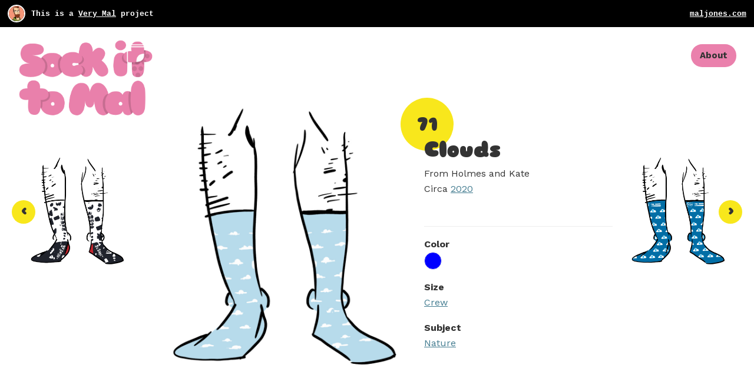

--- FILE ---
content_type: text/css
request_url: https://sockittomal.com/wp-content/themes/sock-it-to-mal/style.css?ver=0.9.1
body_size: 7181
content:
/*
Theme Name: Sock it to Mal
Theme URI: https://www.sockittomal.com/
Description: This is the theme for Sock it to Mal
Author: Rocketkoi
Author URI: https://www.rocketkoi.com/

Version: 0.9.1

Tags: accessibility-ready, block-styles, custom-colors, custom-logo, custom-menu, editor-style, featured-images, footer-widgets, full-width-template, left-sidebar, one-column, right-sidebar, rtl-language-support, sticky-post, theme-options, threaded-comments, translation-ready, two-columns, wide-blocks

Template: genesis

License: GPL-2.0-or-later
License URI: https://www.gnu.org/licenses/gpl-2.0.html

Text Domain: sockittomal
*/
/* Table of Contents

- Defaults
	- Typographical Elements
	- Headings
	- Objects
	- Gallery
	- Forms
	- Tables
	- Screen Reader Text
- Structure and Layout
	- Site Container
	- Site Inner
- Common Classes
	- Avatar
	- Genesis
	- Search Form
	- Titles
	- WordPress
- Widgets
	- Featured Content
- Plugins
	- Genesis eNews Extended
	- Genesis Simple FAQ
	- WPForms
- Skip Links
- Site Header
	- Title Area
- Site Navigation
	- Responsive Menu
	- Header Menu
	- Footer Menu
- Content Area
	- Entry Content
	- Entry Meta
	- Pagination
	- Entry Comments
- Sidebar
- Footer Widgets
- Site Footer
- Media Queries
	- Min-width: 960px
		- Site Header
		- Genesis Menu
		- Responsive Menu
		- Header Menu
		- Site Inner
		- Content
		- Sidebar
		- Author Box
		- After Entry
		- Column Classes
		- Entry Misc.
		- Footer Widgets
*/
/* HTML5 Reset
---------------------------------------------------------------------------- */
@-webkit-keyframes fadein {
  from {
    opacity: 0;
  }
  to {
    opacity: 1;
  }
}
@keyframes fadein {
  from {
    opacity: 0;
  }
  to {
    opacity: 1;
  }
}

/* normalize.css v8.0.1 | MIT License | github.com/necolas/normalize.css
---------------------------------------------------------------------------- */
/* stylelint-disable */
html {
  line-height: 1.15;
  -webkit-text-size-adjust: 100%;
}

body {
  margin: 0;
}

main {
  display: block;
}

h1 {
  font-size: 2em;
  margin: .67em 0;
}

hr {
  -webkit-box-sizing: content-box;
          box-sizing: content-box;
  height: 0;
  overflow: visible;
}

pre {
  font-family: monospace,monospace;
  font-size: 1em;
}

a {
  background-color: transparent;
}

abbr[title] {
  border-bottom: none;
  text-decoration: underline;
  -webkit-text-decoration: underline dotted;
          text-decoration: underline dotted;
}

b, strong {
  font-weight: bolder;
}

code, kbd, samp {
  font-family: monospace,monospace;
  font-size: 1em;
}

small {
  font-size: 80%;
}

sub, sup {
  font-size: 75%;
  line-height: 0;
  position: relative;
  vertical-align: baseline;
}

sub {
  bottom: -.25em;
}

sup {
  top: -.5em;
}

img {
  border-style: none;
}

button, input, optgroup, select, textarea {
  font-family: inherit;
  font-size: 100%;
  line-height: 1.15;
  margin: 0;
}

button, input {
  overflow: visible;
}

button, select {
  text-transform: none;
}

[type=button], [type=reset], [type=submit], button {
  -webkit-appearance: button;
}

[type=button]::-moz-focus-inner, [type=reset]::-moz-focus-inner, [type=submit]::-moz-focus-inner, button::-moz-focus-inner {
  border-style: none;
  padding: 0;
}

[type=button]:-moz-focusring, [type=reset]:-moz-focusring, [type=submit]:-moz-focusring, button:-moz-focusring {
  outline: 1px dotted ButtonText;
}

fieldset {
  padding: .35em .75em .625em;
}

legend {
  -webkit-box-sizing: border-box;
          box-sizing: border-box;
  color: inherit;
  display: table;
  max-width: 100%;
  padding: 0;
  white-space: normal;
}

progress {
  vertical-align: baseline;
}

textarea {
  overflow: auto;
}

[type=checkbox], [type=radio] {
  -webkit-box-sizing: border-box;
          box-sizing: border-box;
  padding: 0;
}

[type=number]::-webkit-inner-spin-button, [type=number]::-webkit-outer-spin-button {
  height: auto;
}

[type=search] {
  -webkit-appearance: textfield;
  outline-offset: -2px;
}

[type=search]::-webkit-search-decoration {
  -webkit-appearance: none;
}

::-webkit-file-upload-button {
  -webkit-appearance: button;
  font: inherit;
}

details {
  display: block;
}

summary {
  display: list-item;
}

[hidden], template {
  display: none;
}

/* stylelint-enable */
/* Box Sizing
--------------------------------------------- */
html {
  -webkit-box-sizing: border-box;
          box-sizing: border-box;
}

*,
*::before,
*::after {
  -webkit-box-sizing: inherit;
          box-sizing: inherit;
}

/* Float Clearing
--------------------------------------------- */
.author-box::before,
.clearfix::before,
.entry::before,
.entry-content::before,
.footer-widgets::before,
.nav-primary::before,
.nav-secondary::before,
.pagination::before,
.site-container::before,
.site-footer::before,
.site-header::before,
.site-inner::before,
.widget::before,
.wrap::before {
  content: " ";
  display: table;
}

.author-box::after,
.clearfix::after,
.entry::after,
.entry-content::after,
.footer-widgets::after,
.nav-primary::after,
.nav-secondary::after,
.pagination::after,
.site-container::after,
.site-footer::after,
.site-header::after,
.site-inner::after,
.widget::after,
.wrap::after {
  clear: both;
  content: " ";
  display: table;
}

.mj-super-header {
  background: black;
  font-family: "Nimbus Mono PS", "Courier", "Courier New", monospace;
  font-weight: 900;
  color: white;
  font-size: 13px;
  height: 46px;
  display: -webkit-box;
  display: -ms-flexbox;
  display: flex;
  -webkit-box-pack: justify;
      -ms-flex-pack: justify;
          justify-content: space-between;
  -webkit-box-align: center;
      -ms-flex-align: center;
          align-items: center;
  width: 100%;
  padding: 10px 13px;
  left: 0;
  top: 0;
}

.mj-super-header .mj-sh-col:first-of-type {
  display: -webkit-box;
  display: -ms-flexbox;
  display: flex;
  -webkit-box-align: center;
      -ms-flex-align: center;
          align-items: center;
}

.mj-super-header a {
  background: transparent;
  color: white;
  text-decoration-color: inherit;
}

.mj-super-header a:hover, .mj-super-header a:focus {
  color: white;
  text-decoration-color: transparent;
}

.mj-super-header .mj-sh-img {
  margin-right: 10px;
  height: 30px;
  width: 30px;
}

.mj-super-header .mj-sh-img a {
  border-radius: 999px;
  border: 2px solid white;
  display: block;
  overflow: hidden;
  -webkit-transition: outline-color 0.1s ease-in-out;
  transition: outline-color 0.1s ease-in-out;
  outline: 2px solid transparent;
  outline-offset: 1px;
}

.mj-super-header .mj-sh-img a:hover, .mj-super-header .mj-sh-img a:focus {
  outline-color: #EA80AC;
}

.mj-super-header .mj-sh-img img {
  max-width: 100%;
  height: auto;
}

@media (min-width: 600px) {
  .admin-bar .mj-super-header,
  .home.admin-bar .mj-super-header {
    top: 41px;
  }
}

@media (min-width: 960px) {
  .admin-bar .mj-super-header,
  .home.admin-bar .mj-super-header {
    top: 32px;
  }
}

/* Typographical Elements
--------------------------------------------- */
html {
  -moz-osx-font-smoothing: grayscale;
  -webkit-font-smoothing: antialiased;
  font-size: 62.5%;
}

body {
  background-color: #fff;
  color: #333333;
  font-family: "Work Sans", sans-serif;
  font-size: 16px;
  font-size: 1.6rem;
  font-weight: 400;
  line-height: 1.625;
  margin: 0;
  overflow-x: hidden;
}

button,
input:focus,
input[type="button"],
input[type="reset"],
input[type="submit"],
textarea:focus,
.button,
.gallery img {
  -webkit-transition: all 0.2s ease-in-out;
  transition: all 0.2s ease-in-out;
}

a {
  color: #437C90;
  text-decoration: underline;
  -webkit-transition: color 0.2s ease-in-out, background-color 0.2s ease-in-out;
  transition: color 0.2s ease-in-out, background-color 0.2s ease-in-out;
}

a:focus, a:hover {
  color: #333333;
  text-decoration: none;
}

p {
  margin: 0 0 30px;
  padding: 0;
}

ol,
ul {
  margin: 0;
  padding: 0;
}

li {
  list-style-type: none;
}

hr {
  border: none;
  border-collapse: collapse;
  border-top: 1px solid #EEEEEE;
  clear: both;
  margin: 30px 0;
}

b,
strong {
  font-weight: 700;
}

blockquote,
cite,
em,
i {
  font-style: italic;
}

mark {
  background: #dddddd;
  color: #333333;
}

blockquote {
  margin: 30px;
}

/* Headings
--------------------------------------------- */
h1,
h2,
h3,
h4,
h5,
h6 {
  font-family: "Work Sans", sans-serif;
  font-weight: 400;
  line-height: 1.2;
  margin: 0 0 20px;
}

h1 {
  font-size: 36px;
  font-size: 3.6rem;
  font-family: "Sniglet", sans-serif;
  font-weight: 800;
  line-height: 1;
}

h2 {
  font-size: 27px;
  font-size: 2.7rem;
}

h3 {
  font-size: 24px;
  font-size: 2.4rem;
}

h4 {
  font-size: 16px;
  font-size: 1.6rem;
  font-weight: 700;
}

.entry-content h3,
.entry-content h4 {
  font-weight: 600;
}

.entry-content h4 {
  margin-top: 40px;
}

h5 {
  font-size: 18px;
  font-size: 1.8rem;
}

h6 {
  font-size: 16px;
  font-size: 1.6rem;
}

/* Objects
--------------------------------------------- */
embed,
iframe,
img,
object,
video,
.wp-caption {
  max-width: 100%;
}

img {
  height: auto;
  vertical-align: top;
}

figure {
  margin: 0;
}

/* Forms
--------------------------------------------- */
input,
select,
textarea {
  background-color: white;
  border: 1px solid #dddddd;
  color: #333333;
  font-size: 18px;
  font-size: 1.8rem;
  font-weight: 400;
  padding: 15px;
  width: 100%;
}

input:focus,
textarea:focus {
  border: 1px solid #5094ac;
  outline: none;
}

input[type="checkbox"],
input[type="image"],
input[type="radio"] {
  width: auto;
}

:-ms-input-placeholder {
  color: #333333;
  opacity: 1;
}

::-ms-input-placeholder {
  color: #333333;
  opacity: 1;
}

::-ms-input-placeholder,
:-ms-input-placeholder,
::placeholder {
  color: #333333;
  opacity: 1;
}

button,
input[type="button"],
input[type="reset"],
input[type="submit"]
.button {
  background-color: #EA80AC;
  border: 0;
  border-radius: 100px;
  color: #333333;
  cursor: pointer;
  font-size: 16px;
  font-size: 1.6rem;
  font-weight: 600;
  padding: 15px 30px;
  text-align: center;
  text-decoration: none;
  white-space: normal;
  width: auto;
}

button:hover, button:focus,
input[type="button"]:hover,
input[type="button"]:focus,
input[type="reset"]:hover,
input[type="reset"]:focus,
input[type="submit"]
.button:hover,
input[type="submit"]
.button:focus {
  background-color: #333333;
  border-width: 0;
  color: #EA80AC;
}

.entry-content .button:focus,
.entry-content .button:hover {
  color: #fff;
}

.button {
  display: inline-block;
}

.site-container button:disabled,
.site-container button:disabled:hover,
.site-container input:disabled,
.site-container input:disabled:hover,
.site-container input[type="button"]:disabled,
.site-container input[type="button"]:disabled:hover,
.site-container input[type="reset"]:disabled,
.site-container input[type="reset"]:disabled:hover,
.site-container input[type="submit"]:disabled,
.site-container input[type="submit"]:disabled:hover {
  background-color: #EEEEEE;
  border-width: 0;
  color: #777;
  cursor: not-allowed;
}

input[type="search"]::-webkit-search-cancel-button,
input[type="search"]::-webkit-search-results-button {
  display: none;
}

/* Screen Reader Text
--------------------------------------------- */
.screen-reader-shortcut,
.screen-reader-text,
.screen-reader-text span {
  border: 0;
  clip: rect(0, 0, 0, 0);
  height: 1px;
  overflow: hidden;
  position: absolute !important;
  width: 1px;
  word-wrap: normal !important;
}

.screen-reader-text:focus,
.screen-reader-shortcut:focus,
.widget_search input[type="submit"]:focus {
  background: #fff;
  -webkit-box-shadow: 0 0 2px 2px rgba(0, 0, 0, 0.6);
          box-shadow: 0 0 2px 2px rgba(0, 0, 0, 0.6);
  clip: auto !important;
  color: #333;
  display: block;
  font-size: 10px;
  font-size: 1rem;
  font-weight: 700;
  height: auto;
  padding: 15px 23px 14px;
  text-decoration: none;
  width: auto;
  z-index: 100000;
  /* Above WP toolbar. */
}

.more-link {
  display: inline-block;
  position: relative;
  margin-bottom: 30px;
}

/* Structure and Layout
---------------------------------------------------------------------------- */
/* Site Container
--------------------------------------------- */
.site-container {
  -webkit-animation: fadein 1s;
          animation: fadein 1s;
  word-wrap: break-word;
}

/* Site Inner
--------------------------------------------- */
.site-inner {
  clear: both;
  margin: 0 auto;
  padding: 30px 30px 0;
}

@media (min-width: 960px) {
  .site-inner {
    max-width: 1140px;
  }
}

/* Common Classes
---------------------------------------------------------------------------- */
/* Avatar
--------------------------------------------- */
.avatar {
  border-radius: 50%;
  float: left;
}

.author-box .avatar,
.alignleft .avatar {
  margin-right: 20px;
}

.alignright .avatar {
  margin-left: 20px;
}

.comment .avatar {
  margin: 0 15px 20px 0;
}

/* Genesis
--------------------------------------------- */
.after-entry,
.archive-description,
.author-box {
  margin-bottom: 40px;
}

@media (min-width: 960px) {
  .author-box {
    background-color: #f5f5f5;
    padding: 30px;
  }
}

.after-entry {
  -webkit-box-shadow: 0 0 20px rgba(0, 0, 0, 0.05);
          box-shadow: 0 0 20px rgba(0, 0, 0, 0.05);
  padding: 20px 30px;
}

@media (min-width: 960px) {
  .after-entry {
    padding: 40px 60px;
  }
}

@media (min-width: 960px) {
  .after-entry .enews {
    padding-left: 30px;
    padding-right: 30px;
  }
}

.after-entry .widget:last-of-type {
  margin-bottom: 0;
}

.breadcrumb {
  border-bottom: 1px solid #EEEEEE;
  font-size: 16px;
  font-size: 1.6rem;
  margin-bottom: 40px;
  padding-bottom: 10px;
}

.archive-description p:last-child,
.author-box p:last-child {
  margin-bottom: 0;
}

/* Search Form
--------------------------------------------- */
.search-form {
  overflow: hidden;
}

.entry-content .search-form {
  margin-bottom: 40px;
  width: 50%;
}

.post-password-form input[type="submit"],
.search-form input[type="submit"] {
  margin-top: 10px;
}

.widget_search input[type="submit"] {
  border: 0;
  clip: rect(0, 0, 0, 0);
  height: 1px;
  margin: -1px;
  padding: 0;
  position: absolute;
  width: 1px;
}

/* Titles
--------------------------------------------- */
.archive-description .entry-title,
.archive-title,
.author-box-title {
  font-size: 20px;
  font-size: 2rem;
  font-weight: 600;
  margin-bottom: 10px;
}

.entry-title {
  font-size: 36px;
  font-size: 3.6rem;
  margin-bottom: 10px;
}

.entry-title a,
.sidebar .widget-title a {
  color: #333;
  text-decoration: none;
}

.entry-title a:focus,
.entry-title a:hover {
  color: #437C90;
}

.widget-title {
  font-size: 18px;
  font-size: 1.8rem;
  font-weight: 600;
  margin-bottom: 20px;
}

/* WordPress
--------------------------------------------- */
a.aligncenter img {
  display: block;
  margin: 0 auto;
}

a.alignnone {
  display: inline-block;
}

.alignleft {
  float: left;
  text-align: left;
}

.alignright {
  float: right;
  text-align: right;
}

a.alignleft,
a.alignnone,
a.alignright {
  max-width: 100%;
}

img.centered,
.aligncenter {
  display: block;
  margin: 0 auto 30px;
}

img.alignnone,
.alignnone {
  margin-bottom: 15px;
}

a.alignleft,
img.alignleft,
.wp-caption.alignleft {
  margin: 0 20px 20px 0;
}

a.alignright,
img.alignright,
.wp-caption.alignright {
  margin: 0 0 20px 20px;
}

.gallery-caption,
.wp-caption-text {
  font-size: 14px;
  font-size: 1.4rem;
  font-weight: 600;
  margin: 0;
  text-align: center;
}

.entry-content p.wp-caption-text {
  margin-bottom: 0;
}

.entry-content .wp-audio-shortcode,
.entry-content .wp-playlist,
.entry-content .wp-video {
  margin: 0 0 30px;
}

/* Widgets
---------------------------------------------------------------------------- */
.widget {
  margin-bottom: 40px;
}

.widget p:last-child,
.widget ul > li:last-of-type {
  margin-bottom: 0;
}

.widget ul > li {
  margin-bottom: 10px;
}

.widget ul > li:last-of-type {
  padding-bottom: 0;
}

.widget ol > li {
  list-style-position: inside;
  list-style-type: decimal;
  padding-left: 20px;
  text-indent: -20px;
}

.widget li li {
  border: 0;
  margin: 0 0 0 30px;
  padding: 0;
}

.widget_calendar table {
  width: 100%;
}

.widget_calendar td,
.widget_calendar th {
  text-align: center;
}

/* Featured Content
--------------------------------------------- */
.featured-content .entry {
  border-bottom: 1px solid #EEEEEE;
  margin-bottom: 20px;
}

.featured-content .entry:last-of-type {
  border-bottom: none;
  margin-bottom: 0;
}

.featured-content .entry-title {
  font-size: 16px;
  font-size: 1.6rem;
  margin-bottom: 5px;
  margin-top: 10px;
}

/* Plugins
---------------------------------------------------------------------------- */
/* Facet WP */
.facets-container {
  padding-right: 30px;
  padding-left: 30px;
}

@media (min-width: 600px) {
  .facets-container {
    padding-right: 18px;
    padding-left: 10px;
  }
}

@media (min-width: 960px) {
  .facets-container {
    padding-right: 18px;
    padding-left: 18px;
  }
}

.facet-container {
  font-size: 16px;
  font-size: 1.6rem;
  margin-bottom: 8px;
}

.facet-container h4 {
  cursor: pointer;
  font-weight: 900;
  font-size: 17px;
  font-size: 1.7rem;
  margin-bottom: 8px;
  position: relative;
}

.facet-container h4:after {
  font-family: "dashicons";
  content: "\f132";
  position: absolute;
  top: 2px;
  right: 0;
}

.facet-container h4.active:after {
  content: "\f460";
}

.facet-container h4:hover, .facet-container h4:focus {
  text-decoration: underline;
}

.facet-container .facetwp-facet {
  display: none;
  margin-bottom: 0;
}

.facet-container .facetwp-color {
  border-radius: 100px;
  -webkit-box-shadow: none;
          box-shadow: none;
  position: relative;
  border: 1px solid #EEEEEE;
  margin: 0 8px 8px 0;
}

.facet-container .facetwp-color.checked:after {
  top: 2px;
}

.facet-container .facetwp-color[data-color='White']:after, .facet-container .facetwp-color[data-color='Yellow']:after {
  border-color: black;
}

.facet-container .facetwp-type-checkboxes {
  max-height: 130px;
  overflow: hidden;
  overflow-y: scroll;
}

.facet-container .facetwp-type-checkboxes::-webkit-scrollbar {
  -webkit-appearance: none;
}

.facet-container .facetwp-type-checkboxes::-webkit-scrollbar:vertical, .facet-container .facetwp-type-checkboxes::-webkit-scrollbar:horizontal {
  width: 11px;
}

.facet-container .facetwp-type-checkboxes::-webkit-scrollbar-thumb {
  border-radius: 8px;
  border: 2px solid white;
  /* should match background, can't be transparent */
  background-color: rgba(0, 0, 0, 0.5);
}

.facetwp-mobile-trigger {
  background-color: #EEEEEE;
  border-radius: 0;
  border: none;
  color: #333333;
  display: block;
  width: 100%;
  margin-bottom: 12px;
  text-align: left;
  position: relative;
}

.facetwp-mobile-trigger:focus, .facetwp-mobile-trigger:active, .facetwp-mobile-trigger:hover {
  background-color: #EEEEEE;
  color: #333333;
  outline: 0;
  border: 0;
}

.facetwp-mobile-trigger:after {
  font-family: "dashicons";
  content: "\f132";
  position: absolute;
  top: 16px;
  right: 32px;
}

.facetwp-mobile-trigger.active:after {
  content: "\f460";
}

@media (min-width: 600px) {
  .facetwp-mobile-trigger {
    display: none;
  }
}

.facets-container {
  display: none;
}

@media (min-width: 600px) {
  .facets-container {
    display: block !important;
  }
}

.facetwp-selections {
  width: 100%;
  padding: 0 30px;
}

@media (min-width: 600px) {
  .facetwp-selections {
    padding: 0;
  }
}

.facetwp-selections ul {
  margin-bottom: 30px;
}

/* Skip Links
---------------------------------------------------------------------------- */
.genesis-skip-link {
  margin: 0;
}

.genesis-skip-link .skip-link-hidden {
  display: none;
  visibility: hidden;
}

.genesis-skip-link li {
  height: 0;
  list-style: none;
  width: 0;
}

/* Display outline on focus */
:focus {
  color: #333;
  outline: #ccc solid 1px;
}

/* Site Header
---------------------------------------------------------------------------- */
.site-header {
  background-color: transparent;
  padding: 5px 30px 5px;
  width: 100%;
}

@media (min-width: 960px) {
  .site-header {
    height: 1px;
    position: fixed;
    top: 40px;
    right: 0;
    z-index: 9999;
    padding-top: 20px;
    padding-bottom: 0;
  }
}

@media (min-width: 600px) {
  .site-header .wrap {
    height: 1px;
  }
}

@media (min-width: 600px) {
  .admin-bar .site-header,
  .home.admin-bar .site-header {
    top: 81px;
  }
}

@media (min-width: 960px) {
  .admin-bar .site-header,
  .home.admin-bar .site-header {
    top: 72px;
  }
}

/* Title Area
--------------------------------------------- */
.title-area {
  float: left;
  padding-bottom: 25px;
  padding-top: 25px;
}

.wp-custom-logo .title-area {
  max-width: 130px;
  padding-bottom: 5px;
  padding-top: 5px;
  width: 100%;
}

@media (min-width: 600px) {
  .wp-custom-logo .title-area {
    max-width: 170px;
  }
}

@media (min-width: 960px) {
  .wp-custom-logo .title-area {
    max-width: 230px;
  }
}

.wp-custom-logo .title-area img {
  width: auto;
}

.site-title {
  font-size: 20px;
  font-size: 2rem;
  font-weight: 600;
  line-height: 1;
  margin-bottom: 0;
}

.site-title a,
.site-title a:focus,
.site-title a:hover {
  color: #333;
  text-decoration: none;
}

.site-description,
.wp-custom-logo .site-title {
  border: 0;
  clip: rect(0, 0, 0, 0);
  height: 1px;
  overflow: hidden;
  position: absolute !important;
  width: 1px;
  word-wrap: normal !important;
}

/* Site Navigation
---------------------------------------------------------------------------- */
.genesis-nav-menu {
  clear: both;
  line-height: 1;
  width: 100%;
}

.genesis-nav-menu a {
  background-color: #EA80AC;
  border-radius: 24px;
  color: #333333;
  display: block;
  font-size: 15px;
  font-size: 1.5rem;
  font-weight: 700;
  outline-offset: -1px;
  padding: 12px;
  text-decoration: none;
}

.genesis-nav-menu a:focus,
.genesis-nav-menu a:hover,
.genesis-nav-menu .current-menu-item > a {
  color: #EA80AC;
  background-color: #333333;
}

.genesis-nav-menu .current-menu-item > a:hover, .genesis-nav-menu .current-menu-item > a:focus {
  text-decoration: underline;
}

.genesis-nav-menu .menu-item {
  display: inline-block;
}

.genesis-nav-menu .menu-item:focus, .genesis-nav-menu .menu-item:hover {
  position: relative;
}

.genesis-nav-menu .menu-item:hover > .sub-menu {
  display: block;
  left: auto;
  opacity: 1;
}

@media (min-width: 960px) {
  .genesis-nav-menu > .menu-bold > a {
    font-weight: 700;
  }
}

@media (min-width: 960px) {
  .genesis-nav-menu > .menu-highlight > a {
    background-color: #333;
    border-radius: 3px;
    color: #fff;
    font-weight: 600;
    margin-left: 15px;
    padding-left: 20px;
    padding-right: 20px;
  }
}

@media (min-width: 960px) {
  .genesis-nav-menu > .menu-highlight > a:focus, .genesis-nav-menu > .menu-highlight > a:hover {
    background-color: #437C90;
  }
}

/* Header Menu
--------------------------------------------- */
.nav-primary {
  clear: none;
  padding-bottom: 15px;
  padding-top: 15px;
  width: auto;
  float: right;
}

@media (min-width: 960px) {
  .nav-primary .genesis-nav-menu a {
    padding-left: 15px;
    padding-right: 15px;
  }
}

/* Footer Menu
--------------------------------------------- */
.nav-secondary {
  margin-top: 10px;
}

.nav-secondary .genesis-nav-menu {
  line-height: 1.5;
}

.nav-secondary .menu-item {
  display: inline-block;
}

.nav-secondary a {
  margin-left: 10px;
  margin-right: 10px;
  padding: 0;
}

/* Content Area
---------------------------------------------------------------------------- */
/* Content
--------------------------------------------- */
@media (min-width: 960px) {
  .content {
    float: left;
    width: 50%;
  }
}

@media (min-width: 960px) {
  .full-width-content .content,
  .landing-page .content {
    float: none;
    margin-left: auto;
    margin-right: auto;
  }
}

/* Entry Content
--------------------------------------------- */
.entry {
  margin-bottom: 40px;
}

.entry-content ol,
.entry-content ul {
  margin-bottom: 30px;
  padding-left: 40px;
}

.entry-content ol > li {
  list-style-type: decimal;
}

.entry-content ul > li {
  list-style-type: disc;
}

.entry-content ol ul > li,
.entry-content ul ul > li {
  list-style-type: circle;
}

.entry-content ol ol,
.entry-content ul ul {
  margin-bottom: 0;
}

.entry-content code {
  background-color: #f5f5f5;
}

.entry-number {
  background-color: #F8E71C;
  border-radius: 100px;
  display: block;
  font-family: "Sniglet", sans-serif;
  font-size: 24px;
  font-size: 2.4rem;
  height: 70px;
  width: 70px;
  line-height: 70px;
  margin: 0 auto;
  -webkit-transition: background-color 0.2s ease-in-out;
  transition: background-color 0.2s ease-in-out;
  text-align: center;
}

@media (min-width: 600px) {
  .entry-number {
    margin-left: -30px;
  }
}

@media (min-width: 960px) {
  .entry-number {
    font-size: 30px;
    font-size: 3rem;
    width: 80px;
    height: 80px;
    line-height: 80px;
    margin-left: -40px;
  }
}

@media (min-width: 1200px) {
  .entry-number {
    font-size: 32px;
    font-size: 3.2rem;
    width: 90px;
    height: 90px;
    line-height: 90px;
  }
}

/* Entry Meta
--------------------------------------------- */
p.entry-meta {
  font-size: 16px;
  font-size: 1.6rem;
  margin-bottom: 0;
}

.entry-header .entry-meta {
  margin-bottom: 20px;
}

.entry-footer {
  border-top: 1px solid #EEEEEE;
  padding-top: 20px;
}

.entry-categories,
.entry-tags {
  display: block;
}

/* Pagination
--------------------------------------------- */
.pagination {
  clear: both;
  margin: 60px 0;
}

/* Entry Misc.
--------------------------------------------- */
@media (min-width: 960px) {
  .after-entry,
  .archive-description,
  .entry {
    margin-bottom: 60px;
  }
}

/* Sidebar
---------------------------------------------------------------------------- */
.sidebar {
  font-size: 16px;
  font-size: 1.6rem;
  line-height: 1.5;
}

@media (min-width: 960px) {
  .sidebar {
    float: right;
    width: 30%;
  }
}

.sidebar .widget {
  margin-bottom: 40px;
}

.sidebar p {
  margin-bottom: 20px;
}

@media (min-width: 960px) {
  .sidebar-content .sidebar {
    float: left;
  }
}

/* Footer Widgets
---------------------------------------------------------------------------- */
.footer-widgets {
  border-top: 1px solid #EEEEEE;
  background-color: #fff;
  clear: both;
  padding: 60px 0;
}

.footer-widgets .wrap {
  margin-left: auto;
  margin-right: auto;
}

@media (min-width: 960px) {
  .footer-widgets .wrap {
    max-width: 1140px;
  }
}

.footer-widget-area {
  margin-bottom: 40px;
  padding-left: 30px;
  padding-right: 30px;
}

@media (min-width: 960px) {
  .footer-widget-area {
    float: left;
    margin-bottom: 0;
    width: calc(100% / 3);
  }
}

.footer-widget-area:last-child,
.footer-widgets .widget:last-child {
  margin-bottom: 0;
}

/* Site Footer
---------------------------------------------------------------------------- */
.site-footer {
  font-size: 15px;
  font-size: 1.5rem;
  line-height: 1.5;
  padding: 0 30px 30px;
  text-align: center;
  text-transform: uppercase;
  font-weight: 700;
}

@media (min-width: 960px) {
  .site-footer {
    text-align: left;
    height: 20px;
    position: fixed;
    bottom: 20px;
  }
}

.site-footer p {
  margin-bottom: 0;
}

.site-footer a {
  font-weight: 900;
}

/* Genesis Cols
---------------------------------------------------------------------------- */
@media only screen and (min-width: 960px) {
  .five-sixths,
  .four-sixths,
  .one-fourth,
  .one-half,
  .one-sixth,
  .one-third,
  .three-fourths,
  .three-sixths,
  .two-fourths,
  .two-sixths,
  .two-thirds {
    float: left;
    margin-left: 2.564102564102564%;
  }
  .one-half,
  .three-sixths,
  .two-fourths {
    width: 48.717948717948715%;
  }
  .one-third,
  .two-sixths {
    width: 31.623931623931625%;
  }
  .four-sixths,
  .two-thirds {
    width: 65.81196581196582%;
  }
  .one-fourth {
    width: 23.076923076923077%;
  }
  .three-fourths {
    width: 74.35897435897436%;
  }
  .one-sixth {
    width: 14.52991452991453%;
  }
  .five-sixths {
    width: 82.90598290598291%;
  }
  .first {
    clear: both;
    margin-left: 0;
  }
}

/* Page
---------------------------------------------------------------------------- */
.page .entry-header {
  margin-bottom: 30px;
}

@media (min-width: 960px) {
  .page .content {
    margin-top: 80px;
  }
}

/* Single Post
---------------------------------------------------------------------------- */
@media (min-width: 600px) {
  .single-post {
    position: relative;
  }
}

.single-post .content-sidebar-wrap {
  margin: 0 auto;
}

.single-post .content {
  width: 100%;
}

@media (min-width: 800px) {
  .single-post .content {
    width: 700px;
  }
}

@media (min-width: 960px) {
  .single-post .content {
    width: 550px;
  }
}

@media (min-width: 1024px) {
  .single-post .content {
    width: 680px;
  }
}

@media (min-width: 1200px) {
  .single-post .content {
    width: 800px;
  }
}

.single-post .entry-content {
  padding-bottom: 20px;
}

.single-post .entry-content ul {
  margin: 0;
  padding: 0;
}

.single-post .entry-content ul li {
  list-style: none;
}

.single-post .entry-content > p:first-of-type {
  margin-bottom: 0;
}

.single-post .site-container {
  min-height: 100vh;
  height: 100vh;
  width: 100%;
  margin: 0;
}

.single-post .site-inner {
  max-width: 100%;
  display: -webkit-box;
  display: -ms-flexbox;
  display: flex;
  width: 100%;
  padding-top: 0;
}

@media (min-width: 960px) {
  .single-post .site-inner {
    height: 100vh;
    -webkit-box-orient: horizontal;
    -webkit-box-direction: normal;
        -ms-flex-direction: row;
            flex-direction: row;
    -webkit-box-align: center;
        -ms-flex-align: center;
            align-items: center;
  }
}

.single-post .post {
  display: -webkit-box;
  display: -ms-flexbox;
  display: flex;
  -webkit-box-orient: vertical;
  -webkit-box-direction: normal;
      -ms-flex-direction: column;
          flex-direction: column;
  margin: 0;
  position: relative;
  z-index: 2;
}

@media (min-width: 600px) {
  .single-post .post {
    -webkit-box-orient: horizontal;
    -webkit-box-direction: normal;
        -ms-flex-direction: row;
            flex-direction: row;
    -ms-flex-preferred-size: 100%;
        flex-basis: 100%;
  }
}

.single-post .post figure {
  margin: 0 auto;
  width: 300px;
}

@media (min-width: 600px) {
  .single-post .post figure {
    width: 60%;
    margin: 0;
  }
}

.single-post .post .entry-content-container {
  text-align: center;
}

@media (min-width: 600px) {
  .single-post .post .entry-content-container {
    text-align: left;
    width: 40%;
    -ms-flex-negative: 0;
        flex-shrink: 0;
    -webkit-box-flex: 0;
        -ms-flex-positive: 0;
            flex-grow: 0;
  }
}

.single-post .post .entry-number {
  margin-bottom: -20px;
}

.single-post .entry-footer h4 {
  margin-bottom: 4px;
}

.single-post .entry-footer p {
  margin-bottom: 20px;
}

.single-post .entry-footer .cat-color {
  display: inline-block;
  border-radius: 100px;
  border: 1px solid #EEEEEE;
  width: 30px;
  height: 30px;
  margin-right: 6px;
}

.single-post .entry-footer .cat-color:last-of-type {
  margin-right: 0;
}

.single-post .entry-footer .cat-color em {
  display: inline-block;
  height: 1px;
  width: 1px;
  overflow: hidden;
}

.single-post .entry-pagination {
  display: -webkit-box;
  display: -ms-flexbox;
  display: flex;
  -webkit-box-pack: center;
      -ms-flex-pack: center;
          justify-content: center;
  margin: 2em 0;
  width: 100%;
}

@media (min-width: 960px) {
  .single-post .entry-pagination {
    -webkit-box-align: center;
        -ms-flex-align: center;
            align-items: center;
    position: absolute;
    -webkit-box-pack: justify;
        -ms-flex-pack: justify;
            justify-content: space-between;
    margin: 0;
    top: 0;
    left: 0;
    bottom: 0;
  }
}

.single-post .entry-pagination .pagination-previous,
.single-post .entry-pagination .pagination-next {
  width: 125px;
}

@media (min-width: 600px) {
  .single-post .entry-pagination .pagination-previous,
  .single-post .entry-pagination .pagination-next {
    width: 150px;
  }
}

@media (min-width: 1200px) {
  .single-post .entry-pagination .pagination-previous,
  .single-post .entry-pagination .pagination-next {
    width: 200px;
  }
}

.single-post .entry-pagination .pagination-previous a:before,
.single-post .entry-pagination .pagination-previous a:after,
.single-post .entry-pagination .pagination-next a:before,
.single-post .entry-pagination .pagination-next a:after {
  color: #333333;
  display: block;
  height: 40px;
  width: 40px;
  -webkit-transition: background-color 0.2s ease-in-out;
  transition: background-color 0.2s ease-in-out;
  background-color: #F8E71C;
  text-align: center;
  font-family: "Sniglet", sans-serif;
  font-size: 20px;
  font-size: 2rem;
  border-radius: 40px;
  line-height: 40px;
  position: absolute;
  top: 50%;
  margin-top: -20px;
  bottom: 0;
}

.single-post .entry-pagination .pagination-previous a:hover:before,
.single-post .entry-pagination .pagination-previous a:hover:after,
.single-post .entry-pagination .pagination-previous a:focus:before,
.single-post .entry-pagination .pagination-previous a:focus:after,
.single-post .entry-pagination .pagination-next a:hover:before,
.single-post .entry-pagination .pagination-next a:hover:after,
.single-post .entry-pagination .pagination-next a:focus:before,
.single-post .entry-pagination .pagination-next a:focus:after {
  background-color: #333333;
  color: #F8E71C;
}

.single-post .entry-pagination .pagination-previous {
  position: relative;
}

@media (min-width: 960px) {
  .single-post .entry-pagination .pagination-previous {
    left: 0;
    margin-left: 30px;
  }
}

.single-post .entry-pagination .pagination-previous a:before {
  content: " < ";
  left: -24px;
}

@media (min-width: 960px) {
  .single-post .entry-pagination .pagination-previous a:before {
    left: -10px;
  }
}

.single-post .entry-pagination .pagination-next {
  position: relative;
}

@media (min-width: 960px) {
  .single-post .entry-pagination .pagination-next {
    right: 0;
    margin-right: 30px;
  }
}

.single-post .entry-pagination .pagination-next a:after {
  content: " > ";
  right: -24px;
}

@media (min-width: 960px) {
  .single-post .entry-pagination .pagination-next a:after {
    right: -10px;
  }
}

@media (min-width: 600px) {
  .admin-bar.single-post .site-container, .admin-bar.single-post .site-inner {
    min-height: calc(100vh - 32px);
    height: calc(100vh - 32px);
  }
}

/* Front Page
---------------------------------------------------------------------------- */
.home {
  /* Socks */
  /* Facet WP */
}

@media (min-width: 600px) {
  .home .site-header {
    height: 1px;
    position: fixed;
    top: 40px;
    right: 0;
    z-index: 9999;
    padding-top: 20px;
    padding-bottom: 0;
  }
}

.home .site-inner {
  max-width: 100%;
  padding-top: 0;
  padding-right: 0;
  padding-left: 0;
}

@media (min-width: 600px) {
  .home .site-inner {
    padding: 30px 30px 0;
  }
}

@media (min-width: 600px) {
  .home .content-sidebar-wrap {
    padding-top: 42px;
  }
}

.home .content {
  width: auto;
}

@media (min-width: 600px) {
  .home .content {
    display: -webkit-box;
    display: -ms-flexbox;
    display: flex;
    -ms-flex-wrap: wrap;
        flex-wrap: wrap;
    margin-left: 190px;
  }
}

@media (min-width: 960px) {
  .home .content {
    margin-left: 320px;
  }
}

.home article {
  position: relative;
  width: 300px;
  margin: 0 auto 30px;
}

@media (min-width: 600px) {
  .home article {
    width: 50%;
    margin: 0 0 30px 0;
  }
}

@media (min-width: 800px) {
  .home article {
    width: 33.33%;
  }
}

.home article .entry-number {
  position: absolute;
  top: 0;
  left: 30px;
}

.home article:hover .entry-number, .home article:focus .entry-number {
  background-color: #333333;
  color: #F8E71C;
}

.home aside {
  width: 100%;
}

@media (min-width: 600px) {
  .home aside {
    position: fixed;
    top: 180px;
    width: 180px;
  }
}

@media (min-width: 960px) {
  .home aside {
    width: 230px;
    top: 210px;
  }
}

@media (min-width: 600px) {
  .home.admin-bar aside {
    top: 220px;
  }
}

@media (min-width: 960px) {
  .home.admin-bar aside {
    top: 240px;
  }
}

.home .load-more-container {
  text-align: center;
  padding: 0 30px 30px;
}

@media (min-width: 600px) {
  .home .load-more-container {
    padding-bottom: 30px;
    margin-left: 190px;
  }
}

@media (min-width: 960px) {
  .home .load-more-container {
    margin-left: 320px;
  }
}

.home .load-more-container button {
  width: 100%;
}

/* 404 */
.error404 .site-inner {
  padding: 0;
}

.error404 .site-inner .entry {
  margin: 0;
  padding: 20% 0 0 0;
  text-align: center;
  -webkit-box-pack: center;
      -ms-flex-pack: center;
          justify-content: center;
  display: -webkit-box;
  display: -ms-flexbox;
  display: flex;
  -ms-flex-wrap: wrap;
      flex-wrap: wrap;
  -ms-flex-line-pack: center;
      align-content: center;
  -webkit-box-orient: vertical;
  -webkit-box-direction: normal;
      -ms-flex-direction: column;
          flex-direction: column;
}

.error404 .site-inner .entry h1 {
  font-size: 20vw;
}

.error404 .site-inner .entry:before, .error404 .site-inner .entry:after {
  display: none;
}
/*# sourceMappingURL=style.css.map */